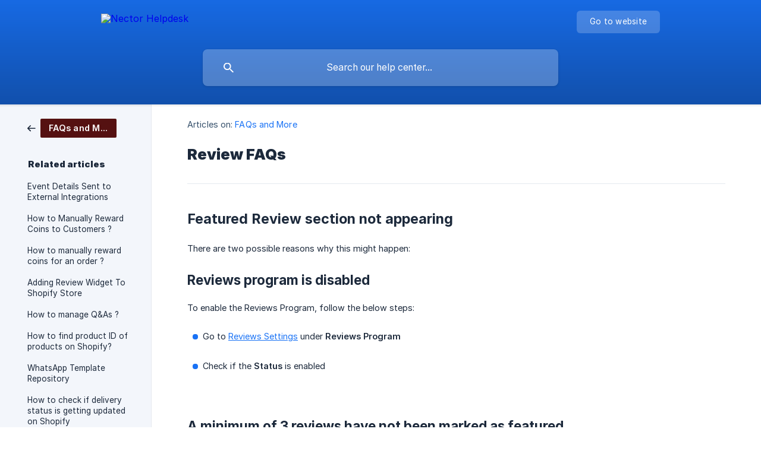

--- FILE ---
content_type: text/html; charset=utf-8
request_url: https://help.nector.io/en/article/review-faqs-2ai9ha/?bust=1705561397109
body_size: 4527
content:
<!DOCTYPE html><html lang="en" dir="ltr"><head><meta http-equiv="Content-Type" content="text/html; charset=utf-8"><meta name="viewport" content="width=device-width, initial-scale=1"><meta property="og:locale" content="en"><meta property="og:site_name" content="Nector Helpdesk"><meta property="og:type" content="website"><link rel="icon" href="https://image.crisp.chat/avatar/website/acba7ac9-9de1-4477-b1d9-5a9041088e23/512/?1767592797881"><link rel="apple-touch-icon" href="https://image.crisp.chat/avatar/website/acba7ac9-9de1-4477-b1d9-5a9041088e23/512/?1767592797881"><meta name="msapplication-TileColor" content="#1972F5"><meta name="msapplication-TileImage" content="https://image.crisp.chat/avatar/website/acba7ac9-9de1-4477-b1d9-5a9041088e23/512/?1767592797881"><style type="text/css">*::selection {
  background: rgba(25, 114, 245, .2);
}

.csh-theme-background-color-default {
  background-color: #1972F5;
}

.csh-theme-background-color-light {
  background-color: #F3F6FB;
}

.csh-theme-background-color-light-alpha {
  background-color: rgba(243, 246, 251, .4);
}

.csh-button.csh-button-accent {
  background-color: #1972F5;
}

.csh-article .csh-article-content article a {
  color: #1972F5;
}

.csh-article .csh-article-content article .csh-markdown.csh-markdown-title.csh-markdown-title-h1 {
  border-color: #1972F5;
}

.csh-article .csh-article-content article .csh-markdown.csh-markdown-code.csh-markdown-code-inline {
  background: rgba(25, 114, 245, .075);
  border-color: rgba(25, 114, 245, .2);
  color: #1972F5;
}

.csh-article .csh-article-content article .csh-markdown.csh-markdown-list .csh-markdown-list-item:before {
  background: #1972F5;
}</style><title>Review FAQs
 | Nector Helpdesk</title><script type="text/javascript">window.$crisp = [];

CRISP_WEBSITE_ID = "acba7ac9-9de1-4477-b1d9-5a9041088e23";

CRISP_RUNTIME_CONFIG = {
  locale : "en"
};

(function(){d=document;s=d.createElement("script");s.src="https://client.crisp.chat/l.js";s.async=1;d.getElementsByTagName("head")[0].appendChild(s);})();
</script><meta name="description" content="Featured Review section not appearing"><meta property="og:title" content="Review FAQs"><meta property="og:description" content="Featured Review section not appearing"><meta property="og:url" content="https://help.nector.io/en/article/review-faqs-2ai9ha/"><link rel="canonical" href="https://help.nector.io/en/article/review-faqs-2ai9ha/"><link rel="stylesheet" href="https://static.crisp.help/stylesheets/libs/libs.min.css?cca2211f2ccd9cb5fb332bc53b83aaf4c" type="text/css"/><link rel="stylesheet" href="https://static.crisp.help/stylesheets/site/common/common.min.css?ca10ef04f0afa03de4dc66155cd7f7cf7" type="text/css"/><link rel="stylesheet" href="https://static.crisp.help/stylesheets/site/article/article.min.css?cfcf77a97d64c1cccaf0a3f413d2bf061" type="text/css"/><script src="https://static.crisp.help/javascripts/libs/libs.min.js?c2b50f410e1948f5861dbca6bbcbd5df9" type="text/javascript"></script><script src="https://static.crisp.help/javascripts/site/common/common.min.js?c86907751c64929d4057cef41590a3137" type="text/javascript"></script><script src="https://static.crisp.help/javascripts/site/article/article.min.js?c482d30065e2a0039a69f04e84d9f3fc9" type="text/javascript"></script></head><body><header role="banner"><div class="csh-wrapper"><div class="csh-header-main"><a href="/en/" role="none" class="csh-header-main-logo"><img src="https://storage.crisp.chat/users/helpdesk/website/d9947dc4cf2ed000/nectoryellow-7_13n65wo.png" alt="Nector Helpdesk"></a><div role="none" class="csh-header-main-actions"><a href="https://nector.io/" target="_blank" rel="noopener noreferrer" role="none" class="csh-header-main-actions-website"><span class="csh-header-main-actions-website-itself csh-font-sans-regular">Go to website</span></a></div><span class="csh-clear"></span></div><form action="/en/includes/search/" role="search" onsubmit="return false" data-target-suggest="/en/includes/suggest/" data-target-report="/en/includes/report/" data-has-emphasis="false" data-has-focus="false" data-expanded="false" data-pending="false" class="csh-header-search"><span class="csh-header-search-field"><input type="search" name="search_query" autocomplete="off" autocorrect="off" autocapitalize="off" maxlength="100" placeholder="Search our help center..." aria-label="Search our help center..." role="searchbox" onfocus="CrispHelpdeskCommon.toggle_search_focus(true)" onblur="CrispHelpdeskCommon.toggle_search_focus(false)" onkeydown="CrispHelpdeskCommon.key_search_field(event)" onkeyup="CrispHelpdeskCommon.type_search_field(this)" onsearch="CrispHelpdeskCommon.search_search_field(this)" class="csh-font-sans-regular"><span class="csh-header-search-field-autocomplete csh-font-sans-regular"></span><span class="csh-header-search-field-ruler"><span class="csh-header-search-field-ruler-text csh-font-sans-semibold"></span></span></span><div class="csh-header-search-results"></div></form></div><div data-tile="shapes" data-has-banner="true" class="csh-header-background csh-theme-background-color-default"><span style="background-image: url('https://storage.crisp.chat/users/helpdesk/website/d9947dc4cf2ed000/purple-simple-abstract-wave-li_aqgalm.png');" class="csh-header-background-banner"></span></div></header><div id="body" class="csh-theme-background-color-light csh-body-full"><div class="csh-wrapper csh-wrapper-full csh-wrapper-large"><div class="csh-article"><aside role="complementary"><div class="csh-aside"><div class="csh-article-category csh-navigation"><a href="/en/category/faqs-and-more-1k43dpm/" role="link" class="csh-navigation-back csh-navigation-back-item"><span style="background-color: #551111;" data-has-category="true" class="csh-category-badge csh-font-sans-medium">FAQs and More</span></a></div><p class="csh-aside-title csh-text-wrap csh-font-sans-bold">Related articles</p><ul role="list"><li role="listitem"><a href="/en/article/event-details-sent-to-external-integrations-frcz1t/" role="link" class="csh-aside-spaced csh-text-wrap csh-font-sans-regular">Event Details Sent to External Integrations</a></li><li role="listitem"><a href="/en/article/how-to-manually-reward-coins-to-customers-1krws56/" role="link" class="csh-aside-spaced csh-text-wrap csh-font-sans-regular">How to Manually Reward Coins to Customers ?</a></li><li role="listitem"><a href="/en/article/how-to-manually-reward-coins-for-an-order-fniwod/" role="link" class="csh-aside-spaced csh-text-wrap csh-font-sans-regular">How to manually reward coins for an order ?</a></li><li role="listitem"><a href="/en/article/adding-review-widget-to-shopify-store-15566zl/" role="link" class="csh-aside-spaced csh-text-wrap csh-font-sans-regular">Adding Review Widget To Shopify Store</a></li><li role="listitem"><a href="/en/article/how-to-manage-qas-1nwlyt6/" role="link" class="csh-aside-spaced csh-text-wrap csh-font-sans-regular">How to manage Q&amp;As ?</a></li><li role="listitem"><a href="/en/article/how-to-find-product-id-of-products-on-shopify-zdt5p9/" role="link" class="csh-aside-spaced csh-text-wrap csh-font-sans-regular">How to find product ID of products on Shopify?</a></li><li role="listitem"><a href="/en/article/whatsapp-template-repository-hujnhk/" role="link" class="csh-aside-spaced csh-text-wrap csh-font-sans-regular">WhatsApp Template Repository</a></li><li role="listitem"><a href="/en/article/how-to-check-if-delivery-status-is-getting-updated-on-shopify-pdrrg3/" role="link" class="csh-aside-spaced csh-text-wrap csh-font-sans-regular">How to check if delivery status is getting updated on Shopify</a></li></ul></div></aside><div role="main" class="csh-article-content csh-article-content-split"><div class="csh-article-content-wrap"><article class="csh-text-wrap"><div role="heading" class="csh-article-content-header"><div class="csh-article-content-header-metas"><div class="csh-article-content-header-metas-category csh-font-sans-regular">Articles on:<span> </span><a href="/en/category/faqs-and-more-1k43dpm/" role="link">FAQs and More</a></div></div><h1 class="csh-font-sans-bold">Review FAQs</h1></div><div role="article" class="csh-article-content-text csh-article-content-text-large"><h3 onclick="CrispHelpdeskCommon.go_to_anchor(this)" id="3-featured-review-section-not-appearing" class="csh-markdown csh-markdown-title csh-markdown-title-h3 csh-font-sans-semibold"><span>Featured Review section not appearing</span></h3><p><br></p><p><span>There are two possible reasons why this might happen:</span></p><p><br></p><h4 onclick="CrispHelpdeskCommon.go_to_anchor(this)" id="4-reviews-program-is-disabled" class="csh-markdown csh-markdown-title csh-markdown-title-h4 csh-font-sans-semibold"><span>Reviews program is disabled</span></h4><p><br></p><p><span>To enable the Reviews Program, follow the below steps:</span></p><p><br></p><ul class="csh-markdown csh-markdown-list csh-markdown-list-unordered"><li value="1" class="csh-markdown csh-markdown-list-item"><span>Go to </span><a class="csh-markdown csh-markdown-link csh-markdown-link-text" rel="noopener noreferrer" target="_blank" href="https://merchant.nector.io/action?identifier=review_action"><span>Reviews Settings</span></a><span> under </span><b><strong style="white-space:pre-wrap" class="csh-markdown csh-markdown-bold csh-font-sans-medium">Reviews Program</strong></b></li></ul><p><br></p><ul class="csh-markdown csh-markdown-list csh-markdown-list-unordered"><li value="1" class="csh-markdown csh-markdown-list-item"><span>Check if the </span><b><strong style="white-space:pre-wrap" class="csh-markdown csh-markdown-bold csh-font-sans-medium">Status</strong></b><span> is enabled</span></li></ul><p><br></p><p><br></p><p><span class="csh-markdown csh-markdown-image"><img src="https://storage.crisp.chat/users/helpdesk/website/d9947dc4cf2ed000/image_1rb73a2.png" alt="" loading="lazy"></span></p><p><br></p><h4 onclick="CrispHelpdeskCommon.go_to_anchor(this)" id="4-a-minimum-of-3-reviews-have-not-been-marked-as-featured" class="csh-markdown csh-markdown-title csh-markdown-title-h4 csh-font-sans-semibold"><span>A minimum of 3 reviews have not been marked as featured</span></h4><p><br></p><p><span>To mark reviews as featured follow the below steps:</span></p><p><br></p><ul class="csh-markdown csh-markdown-list csh-markdown-list-unordered"><li value="1" class="csh-markdown csh-markdown-list-item"><span>Go to </span><a class="csh-markdown csh-markdown-link csh-markdown-link-text" rel="noopener noreferrer" target="_blank" href="https://merchant.nector.io/reviews?int_segment=all"><span>Reviews</span></a><span> Page inside the </span><b><strong style="white-space:pre-wrap" class="csh-markdown csh-markdown-bold csh-font-sans-medium">Reviews Program</strong></b><span>, use the </span><b><strong style="white-space:pre-wrap" class="csh-markdown csh-markdown-bold csh-font-sans-medium">Search</strong></b><span> option to search for the reviews you want</span></li></ul><p><br></p><p><br></p><p><span class="csh-markdown csh-markdown-image"><img src="https://storage.crisp.chat/users/helpdesk/website/d9947dc4cf2ed000/image_ja75xd.png" alt="" loading="lazy"></span></p><p><br></p><ul class="csh-markdown csh-markdown-list csh-markdown-list-unordered"><li value="1" class="csh-markdown csh-markdown-list-item"><span>Click on that review and go to the </span><b><strong style="white-space:pre-wrap" class="csh-markdown csh-markdown-bold csh-font-sans-medium">Status</strong></b><span> section</span></li></ul><p><br></p><p><br></p><p><span class="csh-markdown csh-markdown-image"><img src="https://storage.crisp.chat/users/helpdesk/website/d9947dc4cf2ed000/image_ttm2ut.png" alt="" loading="lazy"></span></p><p><br></p><ul class="csh-markdown csh-markdown-list csh-markdown-list-unordered"><li value="1" class="csh-markdown csh-markdown-list-item"><span>Turn on the toggle button for the </span><b><strong style="white-space:pre-wrap" class="csh-markdown csh-markdown-bold csh-font-sans-medium">Featured</strong></b><span> option </span></li></ul><p><br></p><ul class="csh-markdown csh-markdown-list csh-markdown-list-unordered"><li value="1" class="csh-markdown csh-markdown-list-item"><span>Repeat the above steps until there's a minimum of </span><b><strong style="white-space:pre-wrap" class="csh-markdown csh-markdown-bold csh-font-sans-medium">three</strong></b><span> reviews marked as </span><b><strong style="white-space:pre-wrap" class="csh-markdown csh-markdown-bold csh-font-sans-medium">Featured</strong></b></li></ul><p><br></p><span class="csh-markdown csh-markdown-emphasis csh-font-sans-medium" data-type="|"><span>To learn more about how to manage reviews, read this: </span><a class="csh-markdown csh-markdown-link csh-markdown-link-text" rel="noopener noreferrer" target="_blank" href="https://nector.crisp.help/en/article/how-to-manage-reviews-1cvy0n1/?bust=1702013967981"><span>https://nector.crisp.help/en/article/how-to-manage-review</span></a></span><p><br></p><p><br></p><p><br></p><span class="csh-markdown csh-markdown-line csh-article-content-separate csh-article-content-separate-top"></span><p class="csh-article-content-updated csh-text-wrap csh-font-sans-light">Updated on: 28/03/2024</p><span class="csh-markdown csh-markdown-line csh-article-content-separate csh-article-content-separate-bottom"></span></div></article><section data-has-answer="false" role="none" class="csh-article-rate"><div class="csh-article-rate-ask csh-text-wrap"><p class="csh-article-rate-title csh-font-sans-medium">Was this article helpful?</p><ul><li><a href="#" role="button" aria-label="Yes" onclick="CrispHelpdeskArticle.answer_feedback(true); return false;" class="csh-button csh-button-grey csh-button-small csh-font-sans-medium">Yes</a></li><li><a href="#" role="button" aria-label="No" onclick="CrispHelpdeskArticle.answer_feedback(false); return false;" class="csh-button csh-button-grey csh-button-small csh-font-sans-medium">No</a></li></ul></div><div data-is-open="false" class="csh-article-rate-feedback-wrap"><div data-had-error="false" class="csh-article-rate-feedback-container"><form action="https://help.nector.io/en/article/review-faqs-2ai9ha/feedback/" method="post" onsubmit="CrispHelpdeskArticle.send_feedback_comment(this); return false;" data-is-locked="false" class="csh-article-rate-feedback"><p class="csh-article-rate-feedback-title csh-font-sans-bold">Share your feedback</p><textarea name="feedback_comment" cols="1" rows="1" maxlength="200" placeholder="Explain shortly what you think about this article.
We may get back to you." onkeyup="CrispHelpdeskArticle.type_feedback_comment(event)" class="csh-article-rate-feedback-field csh-font-sans-regular"></textarea><div class="csh-article-rate-feedback-actions"><button type="submit" role="button" aria-label="Send My Feedback" data-action="send" class="csh-button csh-button-accent csh-font-sans-medium">Send My Feedback</button><a href="#" role="button" aria-label="Cancel" onclick="CrispHelpdeskArticle.cancel_feedback_comment(); return false;" data-action="cancel" class="csh-button csh-button-grey csh-font-sans-medium">Cancel</a></div></form></div></div><div data-is-satisfied="true" class="csh-article-rate-thanks"><p class="csh-article-rate-title csh-article-rate-thanks-title csh-font-sans-semibold">Thank you!</p><div class="csh-article-rate-thanks-smiley csh-article-rate-thanks-smiley-satisfied"><span data-size="large" data-name="blushing" class="csh-smiley"></span></div><div class="csh-article-rate-thanks-smiley csh-article-rate-thanks-smiley-dissatisfied"><span data-size="large" data-name="thumbs-up" class="csh-smiley"></span></div></div></section></div></div></div></div></div><footer role="contentinfo"><div class="csh-footer-ask"><div class="csh-wrapper"><div class="csh-footer-ask-text"><p class="csh-footer-ask-text-title csh-text-wrap csh-font-sans-bold">Not finding what you are looking for?</p><p class="csh-footer-ask-text-label csh-text-wrap csh-font-sans-regular">Chat with us or send us an email.</p></div><ul class="csh-footer-ask-buttons"><li><a aria-label="Chat with us" href="#" role="button" onclick="CrispHelpdeskCommon.open_chatbox(); return false;" class="csh-button csh-button-accent csh-button-icon-chat csh-button-has-left-icon csh-font-sans-regular">Chat with us</a></li><li><a aria-label="Send us an email" href="mailto:support@nector.io" role="button" class="csh-button csh-button-accent csh-button-icon-email csh-button-has-left-icon csh-font-sans-regular">Send us an email</a></li></ul></div></div><div class="csh-footer-copyright csh-footer-copyright-separated"><div class="csh-wrapper"><span class="csh-footer-copyright-brand"><span class="csh-font-sans-regular">© 2026 Nector Helpdesk</span></span></div></div></footer></body></html>